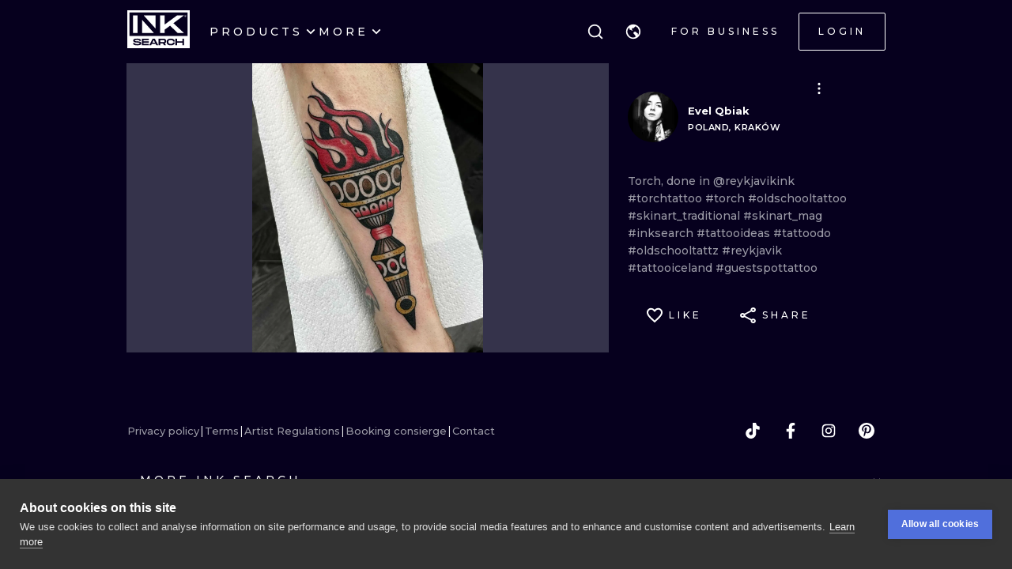

--- FILE ---
content_type: application/javascript
request_url: https://cdn.inksearch.co/production/6f65bab0/_next/static/chunks/6735-706f51be975c7270.js
body_size: 2491
content:
(self.webpackChunk_N_E=self.webpackChunk_N_E||[]).push([[6735],{89893:function(e,t,r){"use strict";r.d(t,{H:function(){return l}});var n=r(56817),o=r(14258),a=r(96768);const l={left:"flex-start",center:"center",right:"flex-end",apart:"space-between"};var i=(0,n.k)(((e,{spacing:t,position:r,noWrap:n,grow:i,align:f,count:c})=>({root:{boxSizing:"border-box",display:"flex",flexDirection:"row",alignItems:f||"center",flexWrap:n?"nowrap":"wrap",justifyContent:l[r],gap:(0,o.a)({size:t,sizes:e.spacing}),"& > *":{boxSizing:"border-box",maxWidth:i?`calc(${100/c}% - (${(0,a.h)((0,o.a)({size:t,sizes:e.spacing}))} - ${(0,o.a)({size:t,sizes:e.spacing})} / ${c}))`:void 0,flexGrow:i?1:0}}})));t.Z=i},94491:function(e,t,r){"use strict";r.d(t,{u:function(){return K}});var n=r(67294),o=r(64761),a=r(68216);const[l,i]=(0,a.R)("Modal component was not found in tree");var f=r(96768),c=r(56817),u=r(14258);const s={xs:(0,f.h)(320),sm:(0,f.h)(380),md:(0,f.h)(440),lg:(0,f.h)(620),xl:(0,f.h)(780)};var d=(0,c.k)(((e,{yOffset:t,xOffset:r,centered:n,fullScreen:o},{size:a})=>({content:{flex:o?"0 0 100%":`0 0 ${(0,u.a)({size:a,sizes:s})}`,maxWidth:"100%",maxHeight:o?void 0:`calc(100dvh - (${(0,f.h)(t)} * 2))`,height:o?"100vh":void 0,borderRadius:o?0:void 0,overflowY:"auto"},inner:{paddingTop:o?0:t,paddingBottom:o?0:t,paddingLeft:o?0:r,paddingRight:o?0:r,display:"flex",justifyContent:"center",alignItems:n?"center":"flex-start"}}))),p=r(82518),v=Object.defineProperty,y=Object.defineProperties,O=Object.getOwnPropertyDescriptors,x=Object.getOwnPropertySymbols,h=Object.prototype.hasOwnProperty,b=Object.prototype.propertyIsEnumerable,m=(e,t,r)=>t in e?v(e,t,{enumerable:!0,configurable:!0,writable:!0,value:r}):e[t]=r,g=(e,t)=>{for(var r in t||(t={}))h.call(t,r)&&m(e,r,t[r]);if(x)for(var r of x(t))b.call(t,r)&&m(e,r,t[r]);return e},w=(e,t)=>y(e,O(t));const j=w(g({},p.K),{yOffset:"5dvh",xOffset:"5vw"});function C(e){const t=(0,o.N4)("ModalRoot",j,e),{classNames:r,variant:a,size:i,yOffset:f,xOffset:c,scrollAreaComponent:u,radius:s,centered:v,fullScreen:y}=t,O=((e,t)=>{var r={};for(var n in e)h.call(e,n)&&t.indexOf(n)<0&&(r[n]=e[n]);if(null!=e&&x)for(var n of x(e))t.indexOf(n)<0&&b.call(e,n)&&(r[n]=e[n]);return r})(t,["classNames","variant","size","yOffset","xOffset","scrollAreaComponent","radius","centered","fullScreen"]),{classes:m,cx:C}=d({yOffset:f,xOffset:c,centered:v,fullScreen:y},{name:"Modal",variant:a,size:i});return n.createElement(l,{value:{yOffset:f,scrollAreaComponent:u,radius:s}},n.createElement(p.e,g({__staticSelector:"Modal",size:i,variant:a,classNames:w(g({},r),{content:C(m.content,null==r?void 0:r.content),inner:C(m.inner,null==r?void 0:r.inner)})},O)))}var P=Object.defineProperty,E=Object.getOwnPropertySymbols,z=Object.prototype.hasOwnProperty,S=Object.prototype.propertyIsEnumerable,B=(e,t,r)=>t in e?P(e,t,{enumerable:!0,configurable:!0,writable:!0,value:r}):e[t]=r;const A={shadow:"xl"},N=(0,n.forwardRef)(((e,t)=>{const r=(0,o.N4)("ModalContent",A,e),{children:a,scrollAreaComponent:l}=r,c=((e,t)=>{var r={};for(var n in e)z.call(e,n)&&t.indexOf(n)<0&&(r[n]=e[n]);if(null!=e&&E)for(var n of E(e))t.indexOf(n)<0&&S.call(e,n)&&(r[n]=e[n]);return r})(r,["children","scrollAreaComponent"]),u=i(),s=l||u.scrollAreaComponent||p.e.NativeScrollArea;return n.createElement(p.e.Content,((e,t)=>{for(var r in t||(t={}))z.call(t,r)&&B(e,r,t[r]);if(E)for(var r of E(t))S.call(t,r)&&B(e,r,t[r]);return e})({ref:t,radius:u.radius},c),n.createElement(s,{style:{maxHeight:`calc(100dvh - (${(0,f.h)(u.yOffset)} * 2))`}},a))}));var R=Object.defineProperty,$=Object.defineProperties,k=Object.getOwnPropertyDescriptors,H=Object.getOwnPropertySymbols,M=Object.prototype.hasOwnProperty,_=Object.prototype.propertyIsEnumerable,I=(e,t,r)=>t in e?R(e,t,{enumerable:!0,configurable:!0,writable:!0,value:r}):e[t]=r,T=(e,t)=>{for(var r in t||(t={}))M.call(t,r)&&I(e,r,t[r]);if(H)for(var r of H(t))_.call(t,r)&&I(e,r,t[r]);return e};const W=(D=T({},p.K),$(D,k({transitionProps:{duration:200,transition:"pop"},withOverlay:!0,withCloseButton:!0})));var D;function K(e){const t=(0,o.N4)("Modal",W,e),{title:r,withOverlay:a,overlayProps:l,withCloseButton:i,closeButtonProps:f,children:c}=t,u=((e,t)=>{var r={};for(var n in e)M.call(e,n)&&t.indexOf(n)<0&&(r[n]=e[n]);if(null!=e&&H)for(var n of H(e))t.indexOf(n)<0&&_.call(e,n)&&(r[n]=e[n]);return r})(t,["title","withOverlay","overlayProps","withCloseButton","closeButtonProps","children"]),s=!!r||i;return n.createElement(C,T({},u),a&&n.createElement(p.e.Overlay,T({},l)),n.createElement(N,null,s&&n.createElement(p.e.Header,null,r&&n.createElement(p.e.Title,null,r),i&&n.createElement(p.e.CloseButton,T({},f))),n.createElement(p.e.Body,null,c)))}K.Root=C,K.CloseButton=p.e.CloseButton,K.Overlay=p.e.Overlay,K.Content=N,K.Header=p.e.Header,K.Title=p.e.Title,K.Body=p.e.Body,K.NativeScrollArea=p.e.NativeScrollArea},15851:function(e,t,r){"use strict";r.d(t,{C:function(){return o}});var n=r(67294);function o({value:e,defaultValue:t,finalValue:r,onChange:o=(()=>{})}){const[a,l]=(0,n.useState)(void 0!==t?t:r);return void 0!==e?[e,o,!0]:[a,e=>{l(e),null==o||o(e)},!1]}},62663:function(e){e.exports=function(e,t,r,n){var o=-1,a=null==e?0:e.length;for(n&&a&&(r=e[++o]);++o<a;)r=t(r,e[o],o,e);return r}},44286:function(e){e.exports=function(e){return e.split("")}},10107:function(e){e.exports=function(e,t,r,n,o){return o(e,(function(e,o,a){r=n?(n=!1,e):t(r,e,o,a)})),r}},14259:function(e){e.exports=function(e,t,r){var n=-1,o=e.length;t<0&&(t=-t>o?0:o+t),(r=r>o?o:r)<0&&(r+=o),o=t>r?0:r-t>>>0,t>>>=0;for(var a=Array(o);++n<o;)a[n]=e[n+t];return a}},40180:function(e,t,r){var n=r(14259);e.exports=function(e,t,r){var o=e.length;return r=void 0===r?o:r,!t&&r>=o?e:n(e,t,r)}},98805:function(e,t,r){var n=r(40180),o=r(62689),a=r(83140),l=r(79833);e.exports=function(e){return function(t){t=l(t);var r=o(t)?a(t):void 0,i=r?r[0]:t.charAt(0),f=r?n(r,1).join(""):t.slice(1);return i[e]()+f}}},38777:function(e,t,r){var n=r(10852),o=function(){try{var e=n(Object,"defineProperty");return e({},"",{}),e}catch(t){}}();e.exports=o},62689:function(e){var t=RegExp("[\\u200d\\ud800-\\udfff\\u0300-\\u036f\\ufe20-\\ufe2f\\u20d0-\\u20ff\\ufe0e\\ufe0f]");e.exports=function(e){return t.test(e)}},83140:function(e,t,r){var n=r(44286),o=r(62689),a=r(676);e.exports=function(e){return o(e)?a(e):n(e)}},676:function(e){var t="[\\ud800-\\udfff]",r="[\\u0300-\\u036f\\ufe20-\\ufe2f\\u20d0-\\u20ff]",n="\\ud83c[\\udffb-\\udfff]",o="[^\\ud800-\\udfff]",a="(?:\\ud83c[\\udde6-\\uddff]){2}",l="[\\ud800-\\udbff][\\udc00-\\udfff]",i="(?:"+r+"|"+n+")"+"?",f="[\\ufe0e\\ufe0f]?",c=f+i+("(?:\\u200d(?:"+[o,a,l].join("|")+")"+f+i+")*"),u="(?:"+[o+r+"?",r,a,l,t].join("|")+")",s=RegExp(n+"(?="+n+")|"+u+c,"g");e.exports=function(e){return e.match(s)||[]}},54061:function(e,t,r){var n=r(62663),o=r(89881),a=r(67206),l=r(10107),i=r(1469);e.exports=function(e,t,r){var f=i(e)?n:l,c=arguments.length<3;return f(e,a(t,4),r,c,o)}},11700:function(e,t,r){var n=r(98805)("toUpperCase");e.exports=n}}]);

--- FILE ---
content_type: application/javascript
request_url: https://cdn.inksearch.co/production/6f65bab0/_next/static/chunks/pages/tattoo/%5Btattoo%5D-75a393101590160d.js
body_size: 2889
content:
(self.webpackChunk_N_E=self.webpackChunk_N_E||[]).push([[4294],{94491:function(e,o,t){"use strict";t.d(o,{u:function(){return Y}});var n=t(67294),r=t(64761),a=t(68216);const[l,i]=(0,a.R)("Modal component was not found in tree");var c=t(96768),s=t(56817),d=t(14258);const u={xs:(0,c.h)(320),sm:(0,c.h)(380),md:(0,c.h)(440),lg:(0,c.h)(620),xl:(0,c.h)(780)};var f=(0,s.k)(((e,{yOffset:o,xOffset:t,centered:n,fullScreen:r},{size:a})=>({content:{flex:r?"0 0 100%":`0 0 ${(0,d.a)({size:a,sizes:u})}`,maxWidth:"100%",maxHeight:r?void 0:`calc(100dvh - (${(0,c.h)(o)} * 2))`,height:r?"100vh":void 0,borderRadius:r?0:void 0,overflowY:"auto"},inner:{paddingTop:r?0:o,paddingBottom:r?0:o,paddingLeft:r?0:t,paddingRight:r?0:t,display:"flex",justifyContent:"center",alignItems:n?"center":"flex-start"}}))),p=t(82518),m=Object.defineProperty,v=Object.defineProperties,h=Object.getOwnPropertyDescriptors,b=Object.getOwnPropertySymbols,y=Object.prototype.hasOwnProperty,g=Object.prototype.propertyIsEnumerable,O=(e,o,t)=>o in e?m(e,o,{enumerable:!0,configurable:!0,writable:!0,value:t}):e[o]=t,x=(e,o)=>{for(var t in o||(o={}))y.call(o,t)&&O(e,t,o[t]);if(b)for(var t of b(o))g.call(o,t)&&O(e,t,o[t]);return e},w=(e,o)=>v(e,h(o));const C=w(x({},p.K),{yOffset:"5dvh",xOffset:"5vw"});function P(e){const o=(0,r.N4)("ModalRoot",C,e),{classNames:t,variant:a,size:i,yOffset:c,xOffset:s,scrollAreaComponent:d,radius:u,centered:m,fullScreen:v}=o,h=((e,o)=>{var t={};for(var n in e)y.call(e,n)&&o.indexOf(n)<0&&(t[n]=e[n]);if(null!=e&&b)for(var n of b(e))o.indexOf(n)<0&&g.call(e,n)&&(t[n]=e[n]);return t})(o,["classNames","variant","size","yOffset","xOffset","scrollAreaComponent","radius","centered","fullScreen"]),{classes:O,cx:P}=f({yOffset:c,xOffset:s,centered:m,fullScreen:v},{name:"Modal",variant:a,size:i});return n.createElement(l,{value:{yOffset:c,scrollAreaComponent:d,radius:u}},n.createElement(p.e,x({__staticSelector:"Modal",size:i,variant:a,classNames:w(x({},t),{content:P(O.content,null==t?void 0:t.content),inner:P(O.inner,null==t?void 0:t.inner)})},h)))}var j=Object.defineProperty,k=Object.getOwnPropertySymbols,_=Object.prototype.hasOwnProperty,E=Object.prototype.propertyIsEnumerable,N=(e,o,t)=>o in e?j(e,o,{enumerable:!0,configurable:!0,writable:!0,value:t}):e[o]=t;const S={shadow:"xl"},B=(0,n.forwardRef)(((e,o)=>{const t=(0,r.N4)("ModalContent",S,e),{children:a,scrollAreaComponent:l}=t,s=((e,o)=>{var t={};for(var n in e)_.call(e,n)&&o.indexOf(n)<0&&(t[n]=e[n]);if(null!=e&&k)for(var n of k(e))o.indexOf(n)<0&&E.call(e,n)&&(t[n]=e[n]);return t})(t,["children","scrollAreaComponent"]),d=i(),u=l||d.scrollAreaComponent||p.e.NativeScrollArea;return n.createElement(p.e.Content,((e,o)=>{for(var t in o||(o={}))_.call(o,t)&&N(e,t,o[t]);if(k)for(var t of k(o))E.call(o,t)&&N(e,t,o[t]);return e})({ref:o,radius:d.radius},s),n.createElement(u,{style:{maxHeight:`calc(100dvh - (${(0,c.h)(d.yOffset)} * 2))`}},a))}));var z=Object.defineProperty,R=Object.defineProperties,A=Object.getOwnPropertyDescriptors,I=Object.getOwnPropertySymbols,M=Object.prototype.hasOwnProperty,T=Object.prototype.propertyIsEnumerable,H=(e,o,t)=>o in e?z(e,o,{enumerable:!0,configurable:!0,writable:!0,value:t}):e[o]=t,L=(e,o)=>{for(var t in o||(o={}))M.call(o,t)&&H(e,t,o[t]);if(I)for(var t of I(o))T.call(o,t)&&H(e,t,o[t]);return e};const W=(Z=L({},p.K),R(Z,A({transitionProps:{duration:200,transition:"pop"},withOverlay:!0,withCloseButton:!0})));var Z;function Y(e){const o=(0,r.N4)("Modal",W,e),{title:t,withOverlay:a,overlayProps:l,withCloseButton:i,closeButtonProps:c,children:s}=o,d=((e,o)=>{var t={};for(var n in e)M.call(e,n)&&o.indexOf(n)<0&&(t[n]=e[n]);if(null!=e&&I)for(var n of I(e))o.indexOf(n)<0&&T.call(e,n)&&(t[n]=e[n]);return t})(o,["title","withOverlay","overlayProps","withCloseButton","closeButtonProps","children"]),u=!!t||i;return n.createElement(P,L({},d),a&&n.createElement(p.e.Overlay,L({},l)),n.createElement(B,null,u&&n.createElement(p.e.Header,null,t&&n.createElement(p.e.Title,null,t),i&&n.createElement(p.e.CloseButton,L({},c))),n.createElement(p.e.Body,null,s)))}Y.Root=P,Y.CloseButton=p.e.CloseButton,Y.Overlay=p.e.Overlay,Y.Content=B,Y.Header=p.e.Header,Y.Title=p.e.Title,Y.Body=p.e.Body,Y.NativeScrollArea=p.e.NativeScrollArea},11046:function(e,o,t){(window.__NEXT_P=window.__NEXT_P||[]).push(["/tattoo/[tattoo]",function(){return t(20491)}])},23784:function(e,o,t){"use strict";t.d(o,{u:function(){return p}});var n=t(85893),r=t(67294),a=t(31567),l=t(94491),i=t(57401),c=t(111),s=t(70917),d=t(56817);const u=(0,s.F4)({"0%":{backgroundPosition:"-100% 0"},"50%":{backgroundPosition:"100% 0"},"100%":{backgroundPosition:"-100% 0"}}),f=(0,d.k)((e=>({"modal-close-button":{position:"absolute",right:12,top:12,zIndex:999},root:{},inner:{justifyContent:"center",alignItems:"center"},content:{position:"relative",padding:"4px",maxWidth:"max(90vw, 960px)",minWidth:e.other.maxWidth.small,flex:"none",display:"flex",flexDirection:"column",alignItems:"center",justifyContent:"center",overflowY:"hidden",overflowX:"hidden","&::before":{content:'""',position:"absolute",width:"100%",height:"100%",zIndex:-1,backgroundSize:"250% !important",backgroundRepeat:"repeat",backgroundPosition:"-100% 0",background:"linear-gradient(90deg, ".concat(e.colors.accentPrimary["dark"===e.colorScheme?3:6]," 0%, ").concat(e.colors.accentSecondary["dark"===e.colorScheme?4:7]," 50%, ").concat(e.colors.accentPrimary["dark"===e.colorScheme?3:6]," 100%)"),animation:"".concat(u," 8s linear both infinite"),transition:"200ms"}},"@keyframes myEffect":{"0%":{opacity:0,transform:"translateY(-200%)"},"100%":{opacity:1,transform:"translateY(0)"}},header:{display:"none"},body:{height:"100%",width:"100%",padding:"0px",backgroundColor:e.colors.background[9],scrollbarColor:"white transparent",scrollbarWidth:"thin",overflowX:"hidden",overflowY:"auto","&::-webkit-scrollbar":{width:4,backgroundColor:"transparent"},"&::-webkit-scrollbar-thumb":{borderRadius:0,backgroundColor:"white"}},"body--no-padding":{padding:"0"},"modal__body-wrapper":{padding:"40px"},"modal__body-wrapper--no-padding":{padding:"0"},"modal--small":{maxWidth:"1024px"},"modal--large":{height:"100%","& > *":{height:"100%","& > *":{height:"100%"}}}}))),p=(0,r.forwardRef)(((e,o)=>{let{small:t,large:r,noPadding:s=!1,children:d,onClose:u,opened:p,...m}=e;const{classes:v,cx:h}=f(),{t:b}=(0,a.$)(["common"]);return(0,n.jsx)(l.u,{classNames:{root:v.root,inner:v.inner,header:v.header,body:v.body,content:h(v.content,{[v["modal--small"]]:t,[v["modal--large"]]:r})},opened:p,onClose:u,...m,children:(0,n.jsxs)("div",{className:h(v["modal__body-wrapper"],{[v["modal__body-wrapper--no-padding"]]:s}),children:[(0,n.jsx)(c.h,{ariaLabel:b("close-button"),className:v["modal-close-button"],variant:"transparent",onClick:u,children:(0,n.jsx)(i.Z,{name:"close"})}),d]})})}))},32600:function(e,o,t){"use strict";t.d(o,{Z:function(){return n.Z}});var n=t(54240)},20491:function(e,o,t){"use strict";t.r(o),t.d(o,{__N_SSP:function(){return h}});var n=t(85893),r=t(67294),a=t(27361),l=t.n(a),i=t(29709),c=t(91690),s=t(78551),d=t(66760),u=t(32600),f=t(48580),p=t(8227),m=t(73871),v=t(2962);var h=!0;o.default=e=>{let{ink:o}=e;var t,a,h,b,y,g,O,x,w,C,P;const j=(0,p.T)(),[{isLoading:k,isError:_},E]=(0,r.useReducer)(s.n,s.E),N=(0,r.useMemo)((()=>"object"===typeof location?"".concat(l()(location,"pathname","")).concat(l()(location,"search","")):"/"),[]);(0,f.Z)("popstate",(()=>{location.reload()}));return(0,n.jsxs)(u.Z,{title:null===(a=o)||void 0===a||null===(t=a.user)||void 0===t?void 0:t.name,collapsedFooter:!0,children:[(0,n.jsx)(v.Gf,{images:[{contentUrl:null===(y=o)||void 0===y||null===(b=y.photos[0])||void 0===b||null===(h=b.path)||void 0===h?void 0:h.max,creator:{"@type":"Person",name:null===(O=o)||void 0===O||null===(g=O.user)||void 0===g?void 0:g.name},creditText:null===(w=o)||void 0===w||null===(x=w.user)||void 0===x?void 0:x.name,copyrightNotice:"\xa9 ".concat(null===(P=o)||void 0===P||null===(C=P.user)||void 0===C?void 0:C.name)}]}),(0,n.jsx)(i.U,{isHero:!0,backgroundColor:"dark",margin:"none",padding:"none",children:(0,n.jsx)(d.Z,{ink:o,onImageLoad:e=>{var o,t;(null===(t=e)||void 0===t||null===(o=t.target)||void 0===o?void 0:o.srcset)&&E({type:c.e.Loaded})},onClose:()=>{history.replaceState(null,null,N),j((0,m.oK)()),E({type:c.e.CloseModal})},isLoading:k,isError:_,isFullPage:!0})})]})}}},function(e){e.O(0,[2225,8363,4991,6037,1725,4939,4228,4254,1674,9774,2888,179],(function(){return o=11046,e(e.s=o);var o}));var o=e.O();_N_E=o}]);